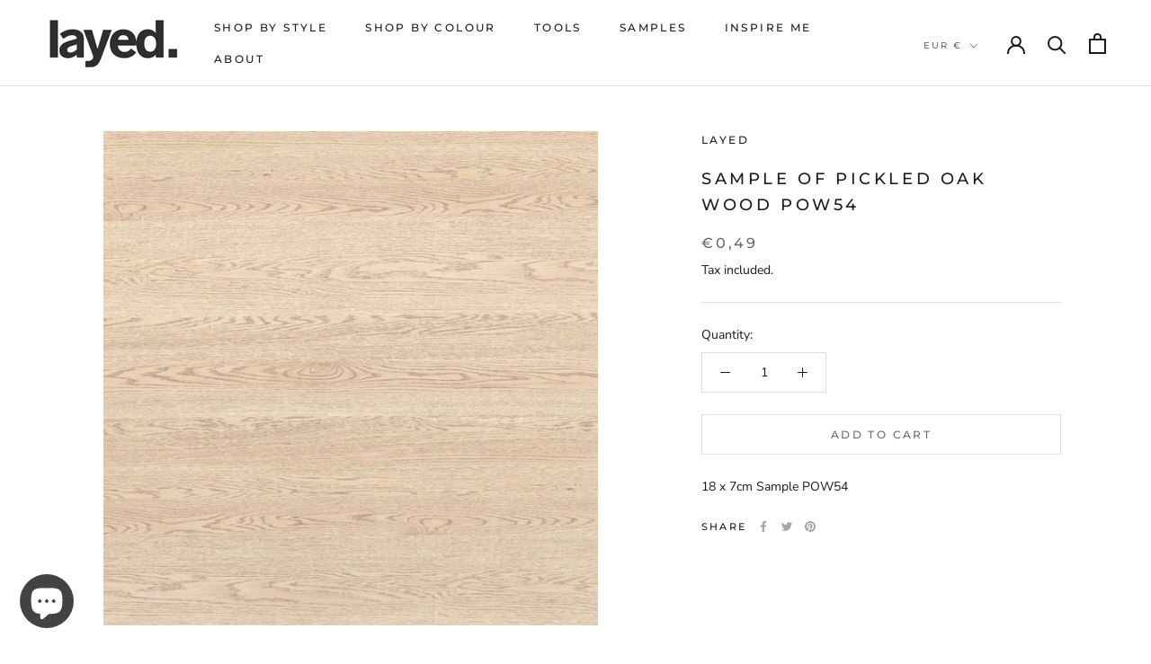

--- FILE ---
content_type: text/javascript
request_url: https://layed.com/cdn/shop/t/10/assets/wnw-optimization.js?v=31371679412020668821727680686
body_size: 963
content:
var src,srcset,wnw_windowWidth,wnw_windowHeight,critical2,critical3,cls_css,lazyBackground,lazyIframe,lazyPoster,lazybg,lazybg2,s,i,flag=1,external_single_loaded=1;document.addEventListener("DOMContentLoaded",function(){wnw_windowWidth=screen.width,wnw_windowHeight=screen.height,lazyLoadImg2(),lazyLoadBackground2(),window.addEventListener("scroll",function(){wnw_init()}),window.addEventListener("mousemove",function(){wnw_init()}),window.addEventListener("touchstart",function(){wnw_init()}),setTimeout(function(){wnw_init()},8e3)});function wnw_init(){cls_css=document.querySelectorAll(".cls_css"),cls_css.forEach(function(a){a.remove()}),lazyLoadCss(),lazyLoadStyle(),lazyLoadImg(),lazyLoadBackground(),lazyLoadIframe(),lazyLoadPoster(),flag&&(flag=0,load_all_js())}function insertAfter(newNode,referenceNode){referenceNode.parentNode.insertBefore(newNode,referenceNode.nextSibling)}function lazyLoadImg(){var imgs=document.querySelectorAll("img.lazy2");for(i=0;i<imgs.length;i++)wnw_windowWidth<600?src=imgs[i].dataset.mobsrc===void 0?imgs[i].dataset.src:imgs[i].dataset.mobsrc:src=imgs[i].dataset.src===void 0?imgs[i].src:imgs[i].dataset.src,srcset=imgs[i].getAttribute("data-srcset")?imgs[i].getAttribute("data-srcset"):"",src!=null&&src!=""&&(imgs[i].src=src),srcset!=null&&srcset!=""&&(imgs[i].srcset=srcset),imgs[i].classList.remove("lazy2")}function lazyLoadImg2(){var imgs=document.querySelectorAll("img.lazy3");for(i=0;i<imgs.length;i++){var elemRect=imgs[i].getBoundingClientRect();elemRect.top!=0&&elemRect.top-wnw_windowHeight<0&&(wnw_windowWidth<600?src=imgs[i].dataset.mobsrc===void 0?imgs[i].dataset.src:imgs[i].dataset.mobsrc:src=imgs[i].dataset.src===void 0?imgs[i].src:imgs[i].dataset.src,srcset=imgs[i].getAttribute("data-srcset")?imgs[i].getAttribute("data-srcset"):"",src!=null&&src!=""&&(imgs[i].src=src),srcset!=null&&srcset!=""&&(imgs[i].srcset=srcset),imgs[i].classList.remove("lazy3"))}}function lazyLoadBackground(){lazyBackground=document.querySelectorAll(".lazybg"),lazyBackground.forEach(function(a){wnw_windowWidth<600?lazybg=a.dataset.mobstyle===void 0?a.dataset.style:a.dataset.mobstyle:lazybg=a.dataset.style===void 0?a.style:a.dataset.style,lazybg!=null&&lazybg!=""&&(a.style=lazybg),a.classList.remove("lazybg")})}function lazyLoadBackground2(){lazyBackground=document.querySelectorAll(".lazybg2"),lazyBackground.forEach(function(a){var elemRect=a.getBoundingClientRect();elemRect.top!=0&&elemRect.top-wnw_windowHeight<0&&(wnw_windowWidth<600?lazybg=a.dataset.mobstyle===void 0?a.dataset.style:a.dataset.mobstyle:lazybg=a.dataset.style===void 0?a.style:a.dataset.style,lazybg!=null&&lazybg!=""&&(a.style=lazybg),a.classList.remove("lazybg2"))})}function lazyLoadCss(){var lazyLink=document.querySelectorAll("link[data-href]");for(i=0;i<lazyLink.length;i++){var css_element=document.createElement("link");css_element.href=lazyLink[i].getAttribute("data-href"),css_element.rel="stylesheet",lazyLink[i].parentNode.insertBefore(css_element,lazyLink[i]),delete lazyLink[i].dataset.href,lazyLink[i].parentNode.removeChild(lazyLink[i])}}function lazyLoadStyle(){var lazyStyle=document.querySelectorAll("style[type=lazyload2]");for(i=0;i<lazyStyle.length;i++){var style_element=document.createElement("style");style_element.innerHTML=lazyStyle[i].innerHTML,lazyStyle[i].parentNode.insertBefore(style_element,lazyStyle[i]),lazyStyle[i].parentNode.removeChild(lazyStyle[i])}}function lazyLoadIframe(){lazyIframe=document.querySelectorAll("iframe"),lazyIframe.forEach(function(a){a.dataset.src!=null&&a.dataset.src!=""&&(a.src=a.dataset.src,delete a.dataset.src)})}function lazyLoadPoster(){var lazyPoster2=document.querySelectorAll("video[data-poster]");lazyPoster2.forEach(function(a){a.dataset.poster!=null&&a.dataset.poster!=""&&(a.poster=a.dataset.poster,delete a.dataset.poster)})}function w3_load_js_uri(static_script){var ext_js_element=document.createElement("script");if(typeof static_script.attributes!="undefined")for(var att,i3=0,atts=static_script.attributes,n3=atts.length;i3<n3;i3++)att=atts[i3],att.nodeName!="data-src"&&att.nodeName!="type"&&ext_js_element.setAttribute(att.nodeName,att.nodeValue);return ext_js_element.src=static_script.getAttribute("data-src"),insertAfter(ext_js_element,static_script),delete static_script.dataset.src,delete static_script.type,static_script.parentNode.removeChild(static_script),ext_js_element}function w3_load_inline_js_single(script){if(!external_single_loaded)return setTimeout(function(){w3_load_inline_js_single(script)},100),!1;s=document.createElement("script");for(var i2=0;i2<script.attributes.length;i2++){var attrib=script.attributes[i2];attrib.name!="type"&&s.setAttribute(attrib.name,attrib.value)}s.innerHTML=script.innerHTML,insertAfter(s,script),script.parentNode.removeChild(script)}function lazyLoadScripts(){var static_script=document.querySelectorAll("script[type=lazyload2]");if(static_script.length<1){document.body.classList.add("wnw_loaded"),fullJSLoadedCB();return}if(static_script[0].getAttribute("data-src")!==null){var js_obj=w3_load_js_uri(static_script[0]);js_obj.onload=function(){lazyLoadScripts()},js_obj.onerror=function(){lazyLoadScripts()}}else w3_load_inline_js_single(static_script[0]),lazyLoadScripts()}function wnwAnalytics(){var script2=document.querySelectorAll(".analytics");script2.forEach(function(analyticsScript){trekkie.integrations=!1,s=document.createElement("script"),s.innerHTML=analyticsScript.innerHTML,insertAfter(s,analyticsScript),analyticsScript.parentNode.removeChild(analyticsScript)})}function load_all_js(){Shopify.designMode||window.location.href.indexOf("/cart")>-1||window.location.href.indexOf("/checkout")>-1?console.log("No-optimization"):(console.log("Yes-optimization"),setTimeout(function(){wnwAnalytics()},100),setTimeout(function(){var wnw_load_event=document.createEvent("Event");wnw_load_event.initEvent("wnw_load",!0,!0),window.document.dispatchEvent(wnw_load_event)},500),setTimeout(function(){var DOMContentLoaded2_event=document.createEvent("Event");DOMContentLoaded2_event.initEvent("DOMContentLoaded2",!0,!0),window.document.dispatchEvent(DOMContentLoaded2_event)},5e3)),lazyLoadScripts(),setTimeout(function(){critical2=document.querySelectorAll(".critical2"),critical2.forEach(function(a){a.remove()})},9999),setTimeout(function(){critical3=document.querySelectorAll(".critical3"),critical3.forEach(function(a){a.remove()})},3e3),setInterval(function(){lazyLoadImg(),lazyLoadIframe()})}function fullJSLoadedCB(){setTimeout(function(){site_nav_link_burger==!1&&(jQuery('[data-drawer-id="sidebar-menu"]').click(),site_nav_link_burger=!1)})}
//# sourceMappingURL=/cdn/shop/t/10/assets/wnw-optimization.js.map?v=31371679412020668821727680686
